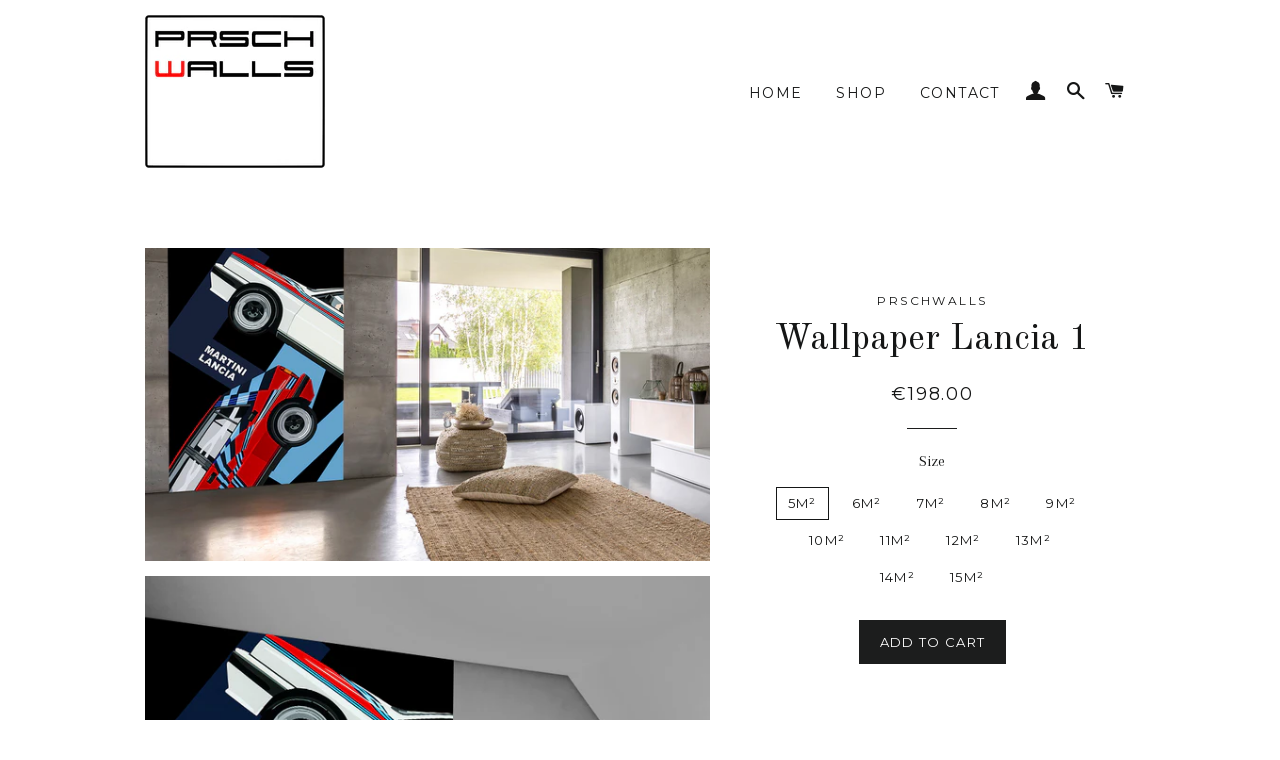

--- FILE ---
content_type: text/html; charset=utf-8
request_url: https://prschwalls.com/products/kopie-van-wallpaper-beau-rivage
body_size: 14310
content:
<!doctype html>
<!--[if lt IE 7]><html class="no-js lt-ie9 lt-ie8 lt-ie7" lang="en"> <![endif]-->
<!--[if IE 7]><html class="no-js lt-ie9 lt-ie8" lang="en"> <![endif]-->
<!--[if IE 8]><html class="no-js lt-ie9" lang="en"> <![endif]-->
<!--[if IE 9 ]><html class="ie9 no-js"> <![endif]-->
<!--[if (gt IE 9)|!(IE)]><!--> <html class="no-js"> <!--<![endif]-->
<head>

  <!-- Basic page needs ================================================== -->
  <meta charset="utf-8">
  <meta http-equiv="X-UA-Compatible" content="IE=edge,chrome=1">

  

  <!-- Title and description ================================================== -->
  <title>
  Wallpaper Lancia 1 &ndash; PRSCHWALLS
  </title>

  

  <!-- Helpers ================================================== -->
  <!-- /snippets/social-meta-tags.liquid -->


  <meta property="og:type" content="product">
  <meta property="og:title" content="Wallpaper Lancia 1">
  <meta property="og:url" content="https://prschwalls.com/products/kopie-van-wallpaper-beau-rivage">
  <meta property="og:description" content="">
  
    <meta property="og:image" content="http://prschwalls.com/cdn/shop/products/JoelClarkLanciaMartini1_grande.jpg?v=1614889924">
    <meta property="og:image:secure_url" content="https://prschwalls.com/cdn/shop/products/JoelClarkLanciaMartini1_grande.jpg?v=1614889924">
  
    <meta property="og:image" content="http://prschwalls.com/cdn/shop/products/JoelClarkLanciaMartini3_1_grande.jpg?v=1614889920">
    <meta property="og:image:secure_url" content="https://prschwalls.com/cdn/shop/products/JoelClarkLanciaMartini3_1_grande.jpg?v=1614889920">
  
  <meta property="og:price:amount" content="198.00">
  <meta property="og:price:currency" content="EUR">

<meta property="og:site_name" content="PRSCHWALLS">


<meta name="twitter:card" content="summary_large_image">


  <meta name="twitter:title" content="Wallpaper Lancia 1">
  <meta name="twitter:description" content="">


  <link rel="canonical" href="https://prschwalls.com/products/kopie-van-wallpaper-beau-rivage">
  <meta name="viewport" content="width=device-width,initial-scale=1,shrink-to-fit=no">
  <meta name="theme-color" content="#1c1d1d">

  <!-- CSS ================================================== -->
  <link href="//prschwalls.com/cdn/shop/t/2/assets/timber.scss.css?v=139610100992495370821699727542" rel="stylesheet" type="text/css" media="all" />
  <link href="//prschwalls.com/cdn/shop/t/2/assets/theme.scss.css?v=7422224827811187441699727543" rel="stylesheet" type="text/css" media="all" />
  
  
  
  <link href="//fonts.googleapis.com/css?family=Arapey:400" rel="stylesheet" type="text/css" media="all" />


  
    
    
    <link href="//fonts.googleapis.com/css?family=Old+Standard+TT:400" rel="stylesheet" type="text/css" media="all" />
  


  
    
    
    <link href="//fonts.googleapis.com/css?family=Montserrat:400" rel="stylesheet" type="text/css" media="all" />
  



  <!-- Sections ================================================== -->
  <script>
    window.theme = window.theme || {};
    theme.strings = {
      zoomClose: "Close (Esc)",
      zoomPrev: "Previous (Left arrow key)",
      zoomNext: "Next (Right arrow key)",
      moneyFormat: "€{{amount}}"
    };
    theme.settings = {
      cartType: "drawer",
      gridType: "collage"
    };
  </script>

  <!--[if (gt IE 9)|!(IE)]><!--><script src="//prschwalls.com/cdn/shop/t/2/assets/theme.js?v=163542771199847708711488408194" defer="defer"></script><!--<![endif]-->
  <!--[if lte IE 9]><script src="//prschwalls.com/cdn/shop/t/2/assets/theme.js?v=163542771199847708711488408194"></script><![endif]-->

  <!-- Header hook for plugins ================================================== -->
  <script>window.performance && window.performance.mark && window.performance.mark('shopify.content_for_header.start');</script><meta id="shopify-digital-wallet" name="shopify-digital-wallet" content="/18102593/digital_wallets/dialog">
<meta name="shopify-checkout-api-token" content="ed1dfa2be1cb4a95edcb187a801f1693">
<meta id="in-context-paypal-metadata" data-shop-id="18102593" data-venmo-supported="false" data-environment="production" data-locale="en_US" data-paypal-v4="true" data-currency="EUR">
<link rel="alternate" type="application/json+oembed" href="https://prschwalls.com/products/kopie-van-wallpaper-beau-rivage.oembed">
<script async="async" src="/checkouts/internal/preloads.js?locale=en-VA"></script>
<script id="shopify-features" type="application/json">{"accessToken":"ed1dfa2be1cb4a95edcb187a801f1693","betas":["rich-media-storefront-analytics"],"domain":"prschwalls.com","predictiveSearch":true,"shopId":18102593,"locale":"en"}</script>
<script>var Shopify = Shopify || {};
Shopify.shop = "prschwalls.myshopify.com";
Shopify.locale = "en";
Shopify.currency = {"active":"EUR","rate":"1.0"};
Shopify.country = "VA";
Shopify.theme = {"name":"Brooklyn","id":161244169,"schema_name":"Brooklyn","schema_version":"2.1.3","theme_store_id":730,"role":"main"};
Shopify.theme.handle = "null";
Shopify.theme.style = {"id":null,"handle":null};
Shopify.cdnHost = "prschwalls.com/cdn";
Shopify.routes = Shopify.routes || {};
Shopify.routes.root = "/";</script>
<script type="module">!function(o){(o.Shopify=o.Shopify||{}).modules=!0}(window);</script>
<script>!function(o){function n(){var o=[];function n(){o.push(Array.prototype.slice.apply(arguments))}return n.q=o,n}var t=o.Shopify=o.Shopify||{};t.loadFeatures=n(),t.autoloadFeatures=n()}(window);</script>
<script id="shop-js-analytics" type="application/json">{"pageType":"product"}</script>
<script defer="defer" async type="module" src="//prschwalls.com/cdn/shopifycloud/shop-js/modules/v2/client.init-shop-cart-sync_BT-GjEfc.en.esm.js"></script>
<script defer="defer" async type="module" src="//prschwalls.com/cdn/shopifycloud/shop-js/modules/v2/chunk.common_D58fp_Oc.esm.js"></script>
<script defer="defer" async type="module" src="//prschwalls.com/cdn/shopifycloud/shop-js/modules/v2/chunk.modal_xMitdFEc.esm.js"></script>
<script type="module">
  await import("//prschwalls.com/cdn/shopifycloud/shop-js/modules/v2/client.init-shop-cart-sync_BT-GjEfc.en.esm.js");
await import("//prschwalls.com/cdn/shopifycloud/shop-js/modules/v2/chunk.common_D58fp_Oc.esm.js");
await import("//prschwalls.com/cdn/shopifycloud/shop-js/modules/v2/chunk.modal_xMitdFEc.esm.js");

  window.Shopify.SignInWithShop?.initShopCartSync?.({"fedCMEnabled":true,"windoidEnabled":true});

</script>
<script id="__st">var __st={"a":18102593,"offset":3600,"reqid":"cde159fb-3c92-468f-9b5a-3fbbff99dfaf-1769087306","pageurl":"prschwalls.com\/products\/kopie-van-wallpaper-beau-rivage","u":"41c16e3be6d7","p":"product","rtyp":"product","rid":6538332471390};</script>
<script>window.ShopifyPaypalV4VisibilityTracking = true;</script>
<script id="captcha-bootstrap">!function(){'use strict';const t='contact',e='account',n='new_comment',o=[[t,t],['blogs',n],['comments',n],[t,'customer']],c=[[e,'customer_login'],[e,'guest_login'],[e,'recover_customer_password'],[e,'create_customer']],r=t=>t.map((([t,e])=>`form[action*='/${t}']:not([data-nocaptcha='true']) input[name='form_type'][value='${e}']`)).join(','),a=t=>()=>t?[...document.querySelectorAll(t)].map((t=>t.form)):[];function s(){const t=[...o],e=r(t);return a(e)}const i='password',u='form_key',d=['recaptcha-v3-token','g-recaptcha-response','h-captcha-response',i],f=()=>{try{return window.sessionStorage}catch{return}},m='__shopify_v',_=t=>t.elements[u];function p(t,e,n=!1){try{const o=window.sessionStorage,c=JSON.parse(o.getItem(e)),{data:r}=function(t){const{data:e,action:n}=t;return t[m]||n?{data:e,action:n}:{data:t,action:n}}(c);for(const[e,n]of Object.entries(r))t.elements[e]&&(t.elements[e].value=n);n&&o.removeItem(e)}catch(o){console.error('form repopulation failed',{error:o})}}const l='form_type',E='cptcha';function T(t){t.dataset[E]=!0}const w=window,h=w.document,L='Shopify',v='ce_forms',y='captcha';let A=!1;((t,e)=>{const n=(g='f06e6c50-85a8-45c8-87d0-21a2b65856fe',I='https://cdn.shopify.com/shopifycloud/storefront-forms-hcaptcha/ce_storefront_forms_captcha_hcaptcha.v1.5.2.iife.js',D={infoText:'Protected by hCaptcha',privacyText:'Privacy',termsText:'Terms'},(t,e,n)=>{const o=w[L][v],c=o.bindForm;if(c)return c(t,g,e,D).then(n);var r;o.q.push([[t,g,e,D],n]),r=I,A||(h.body.append(Object.assign(h.createElement('script'),{id:'captcha-provider',async:!0,src:r})),A=!0)});var g,I,D;w[L]=w[L]||{},w[L][v]=w[L][v]||{},w[L][v].q=[],w[L][y]=w[L][y]||{},w[L][y].protect=function(t,e){n(t,void 0,e),T(t)},Object.freeze(w[L][y]),function(t,e,n,w,h,L){const[v,y,A,g]=function(t,e,n){const i=e?o:[],u=t?c:[],d=[...i,...u],f=r(d),m=r(i),_=r(d.filter((([t,e])=>n.includes(e))));return[a(f),a(m),a(_),s()]}(w,h,L),I=t=>{const e=t.target;return e instanceof HTMLFormElement?e:e&&e.form},D=t=>v().includes(t);t.addEventListener('submit',(t=>{const e=I(t);if(!e)return;const n=D(e)&&!e.dataset.hcaptchaBound&&!e.dataset.recaptchaBound,o=_(e),c=g().includes(e)&&(!o||!o.value);(n||c)&&t.preventDefault(),c&&!n&&(function(t){try{if(!f())return;!function(t){const e=f();if(!e)return;const n=_(t);if(!n)return;const o=n.value;o&&e.removeItem(o)}(t);const e=Array.from(Array(32),(()=>Math.random().toString(36)[2])).join('');!function(t,e){_(t)||t.append(Object.assign(document.createElement('input'),{type:'hidden',name:u})),t.elements[u].value=e}(t,e),function(t,e){const n=f();if(!n)return;const o=[...t.querySelectorAll(`input[type='${i}']`)].map((({name:t})=>t)),c=[...d,...o],r={};for(const[a,s]of new FormData(t).entries())c.includes(a)||(r[a]=s);n.setItem(e,JSON.stringify({[m]:1,action:t.action,data:r}))}(t,e)}catch(e){console.error('failed to persist form',e)}}(e),e.submit())}));const S=(t,e)=>{t&&!t.dataset[E]&&(n(t,e.some((e=>e===t))),T(t))};for(const o of['focusin','change'])t.addEventListener(o,(t=>{const e=I(t);D(e)&&S(e,y())}));const B=e.get('form_key'),M=e.get(l),P=B&&M;t.addEventListener('DOMContentLoaded',(()=>{const t=y();if(P)for(const e of t)e.elements[l].value===M&&p(e,B);[...new Set([...A(),...v().filter((t=>'true'===t.dataset.shopifyCaptcha))])].forEach((e=>S(e,t)))}))}(h,new URLSearchParams(w.location.search),n,t,e,['guest_login'])})(!0,!0)}();</script>
<script integrity="sha256-4kQ18oKyAcykRKYeNunJcIwy7WH5gtpwJnB7kiuLZ1E=" data-source-attribution="shopify.loadfeatures" defer="defer" src="//prschwalls.com/cdn/shopifycloud/storefront/assets/storefront/load_feature-a0a9edcb.js" crossorigin="anonymous"></script>
<script data-source-attribution="shopify.dynamic_checkout.dynamic.init">var Shopify=Shopify||{};Shopify.PaymentButton=Shopify.PaymentButton||{isStorefrontPortableWallets:!0,init:function(){window.Shopify.PaymentButton.init=function(){};var t=document.createElement("script");t.src="https://prschwalls.com/cdn/shopifycloud/portable-wallets/latest/portable-wallets.en.js",t.type="module",document.head.appendChild(t)}};
</script>
<script data-source-attribution="shopify.dynamic_checkout.buyer_consent">
  function portableWalletsHideBuyerConsent(e){var t=document.getElementById("shopify-buyer-consent"),n=document.getElementById("shopify-subscription-policy-button");t&&n&&(t.classList.add("hidden"),t.setAttribute("aria-hidden","true"),n.removeEventListener("click",e))}function portableWalletsShowBuyerConsent(e){var t=document.getElementById("shopify-buyer-consent"),n=document.getElementById("shopify-subscription-policy-button");t&&n&&(t.classList.remove("hidden"),t.removeAttribute("aria-hidden"),n.addEventListener("click",e))}window.Shopify?.PaymentButton&&(window.Shopify.PaymentButton.hideBuyerConsent=portableWalletsHideBuyerConsent,window.Shopify.PaymentButton.showBuyerConsent=portableWalletsShowBuyerConsent);
</script>
<script data-source-attribution="shopify.dynamic_checkout.cart.bootstrap">document.addEventListener("DOMContentLoaded",(function(){function t(){return document.querySelector("shopify-accelerated-checkout-cart, shopify-accelerated-checkout")}if(t())Shopify.PaymentButton.init();else{new MutationObserver((function(e,n){t()&&(Shopify.PaymentButton.init(),n.disconnect())})).observe(document.body,{childList:!0,subtree:!0})}}));
</script>
<link id="shopify-accelerated-checkout-styles" rel="stylesheet" media="screen" href="https://prschwalls.com/cdn/shopifycloud/portable-wallets/latest/accelerated-checkout-backwards-compat.css" crossorigin="anonymous">
<style id="shopify-accelerated-checkout-cart">
        #shopify-buyer-consent {
  margin-top: 1em;
  display: inline-block;
  width: 100%;
}

#shopify-buyer-consent.hidden {
  display: none;
}

#shopify-subscription-policy-button {
  background: none;
  border: none;
  padding: 0;
  text-decoration: underline;
  font-size: inherit;
  cursor: pointer;
}

#shopify-subscription-policy-button::before {
  box-shadow: none;
}

      </style>

<script>window.performance && window.performance.mark && window.performance.mark('shopify.content_for_header.end');</script>
  <!-- /snippets/oldIE-js.liquid -->


<!--[if lt IE 9]>
<script src="//cdnjs.cloudflare.com/ajax/libs/html5shiv/3.7.2/html5shiv.min.js" type="text/javascript"></script>
<script src="//prschwalls.com/cdn/shop/t/2/assets/respond.min.js?v=52248677837542619231488207192" type="text/javascript"></script>
<link href="//prschwalls.com/cdn/shop/t/2/assets/respond-proxy.html" id="respond-proxy" rel="respond-proxy" />
<link href="//prschwalls.com/search?q=a6ad466875c7a47492f5950aec5422e3" id="respond-redirect" rel="respond-redirect" />
<script src="//prschwalls.com/search?q=a6ad466875c7a47492f5950aec5422e3" type="text/javascript"></script>
<![endif]-->


<!--[if (lte IE 9) ]><script src="//prschwalls.com/cdn/shop/t/2/assets/match-media.min.js?v=159635276924582161481488207192" type="text/javascript"></script><![endif]-->


  <script src="//ajax.googleapis.com/ajax/libs/jquery/2.2.3/jquery.min.js" type="text/javascript"></script>
  <script src="//prschwalls.com/cdn/shop/t/2/assets/modernizr.min.js?v=21391054748206432451488207192" type="text/javascript"></script>

  
  

<link href="https://monorail-edge.shopifysvc.com" rel="dns-prefetch">
<script>(function(){if ("sendBeacon" in navigator && "performance" in window) {try {var session_token_from_headers = performance.getEntriesByType('navigation')[0].serverTiming.find(x => x.name == '_s').description;} catch {var session_token_from_headers = undefined;}var session_cookie_matches = document.cookie.match(/_shopify_s=([^;]*)/);var session_token_from_cookie = session_cookie_matches && session_cookie_matches.length === 2 ? session_cookie_matches[1] : "";var session_token = session_token_from_headers || session_token_from_cookie || "";function handle_abandonment_event(e) {var entries = performance.getEntries().filter(function(entry) {return /monorail-edge.shopifysvc.com/.test(entry.name);});if (!window.abandonment_tracked && entries.length === 0) {window.abandonment_tracked = true;var currentMs = Date.now();var navigation_start = performance.timing.navigationStart;var payload = {shop_id: 18102593,url: window.location.href,navigation_start,duration: currentMs - navigation_start,session_token,page_type: "product"};window.navigator.sendBeacon("https://monorail-edge.shopifysvc.com/v1/produce", JSON.stringify({schema_id: "online_store_buyer_site_abandonment/1.1",payload: payload,metadata: {event_created_at_ms: currentMs,event_sent_at_ms: currentMs}}));}}window.addEventListener('pagehide', handle_abandonment_event);}}());</script>
<script id="web-pixels-manager-setup">(function e(e,d,r,n,o){if(void 0===o&&(o={}),!Boolean(null===(a=null===(i=window.Shopify)||void 0===i?void 0:i.analytics)||void 0===a?void 0:a.replayQueue)){var i,a;window.Shopify=window.Shopify||{};var t=window.Shopify;t.analytics=t.analytics||{};var s=t.analytics;s.replayQueue=[],s.publish=function(e,d,r){return s.replayQueue.push([e,d,r]),!0};try{self.performance.mark("wpm:start")}catch(e){}var l=function(){var e={modern:/Edge?\/(1{2}[4-9]|1[2-9]\d|[2-9]\d{2}|\d{4,})\.\d+(\.\d+|)|Firefox\/(1{2}[4-9]|1[2-9]\d|[2-9]\d{2}|\d{4,})\.\d+(\.\d+|)|Chrom(ium|e)\/(9{2}|\d{3,})\.\d+(\.\d+|)|(Maci|X1{2}).+ Version\/(15\.\d+|(1[6-9]|[2-9]\d|\d{3,})\.\d+)([,.]\d+|)( \(\w+\)|)( Mobile\/\w+|) Safari\/|Chrome.+OPR\/(9{2}|\d{3,})\.\d+\.\d+|(CPU[ +]OS|iPhone[ +]OS|CPU[ +]iPhone|CPU IPhone OS|CPU iPad OS)[ +]+(15[._]\d+|(1[6-9]|[2-9]\d|\d{3,})[._]\d+)([._]\d+|)|Android:?[ /-](13[3-9]|1[4-9]\d|[2-9]\d{2}|\d{4,})(\.\d+|)(\.\d+|)|Android.+Firefox\/(13[5-9]|1[4-9]\d|[2-9]\d{2}|\d{4,})\.\d+(\.\d+|)|Android.+Chrom(ium|e)\/(13[3-9]|1[4-9]\d|[2-9]\d{2}|\d{4,})\.\d+(\.\d+|)|SamsungBrowser\/([2-9]\d|\d{3,})\.\d+/,legacy:/Edge?\/(1[6-9]|[2-9]\d|\d{3,})\.\d+(\.\d+|)|Firefox\/(5[4-9]|[6-9]\d|\d{3,})\.\d+(\.\d+|)|Chrom(ium|e)\/(5[1-9]|[6-9]\d|\d{3,})\.\d+(\.\d+|)([\d.]+$|.*Safari\/(?![\d.]+ Edge\/[\d.]+$))|(Maci|X1{2}).+ Version\/(10\.\d+|(1[1-9]|[2-9]\d|\d{3,})\.\d+)([,.]\d+|)( \(\w+\)|)( Mobile\/\w+|) Safari\/|Chrome.+OPR\/(3[89]|[4-9]\d|\d{3,})\.\d+\.\d+|(CPU[ +]OS|iPhone[ +]OS|CPU[ +]iPhone|CPU IPhone OS|CPU iPad OS)[ +]+(10[._]\d+|(1[1-9]|[2-9]\d|\d{3,})[._]\d+)([._]\d+|)|Android:?[ /-](13[3-9]|1[4-9]\d|[2-9]\d{2}|\d{4,})(\.\d+|)(\.\d+|)|Mobile Safari.+OPR\/([89]\d|\d{3,})\.\d+\.\d+|Android.+Firefox\/(13[5-9]|1[4-9]\d|[2-9]\d{2}|\d{4,})\.\d+(\.\d+|)|Android.+Chrom(ium|e)\/(13[3-9]|1[4-9]\d|[2-9]\d{2}|\d{4,})\.\d+(\.\d+|)|Android.+(UC? ?Browser|UCWEB|U3)[ /]?(15\.([5-9]|\d{2,})|(1[6-9]|[2-9]\d|\d{3,})\.\d+)\.\d+|SamsungBrowser\/(5\.\d+|([6-9]|\d{2,})\.\d+)|Android.+MQ{2}Browser\/(14(\.(9|\d{2,})|)|(1[5-9]|[2-9]\d|\d{3,})(\.\d+|))(\.\d+|)|K[Aa][Ii]OS\/(3\.\d+|([4-9]|\d{2,})\.\d+)(\.\d+|)/},d=e.modern,r=e.legacy,n=navigator.userAgent;return n.match(d)?"modern":n.match(r)?"legacy":"unknown"}(),u="modern"===l?"modern":"legacy",c=(null!=n?n:{modern:"",legacy:""})[u],f=function(e){return[e.baseUrl,"/wpm","/b",e.hashVersion,"modern"===e.buildTarget?"m":"l",".js"].join("")}({baseUrl:d,hashVersion:r,buildTarget:u}),m=function(e){var d=e.version,r=e.bundleTarget,n=e.surface,o=e.pageUrl,i=e.monorailEndpoint;return{emit:function(e){var a=e.status,t=e.errorMsg,s=(new Date).getTime(),l=JSON.stringify({metadata:{event_sent_at_ms:s},events:[{schema_id:"web_pixels_manager_load/3.1",payload:{version:d,bundle_target:r,page_url:o,status:a,surface:n,error_msg:t},metadata:{event_created_at_ms:s}}]});if(!i)return console&&console.warn&&console.warn("[Web Pixels Manager] No Monorail endpoint provided, skipping logging."),!1;try{return self.navigator.sendBeacon.bind(self.navigator)(i,l)}catch(e){}var u=new XMLHttpRequest;try{return u.open("POST",i,!0),u.setRequestHeader("Content-Type","text/plain"),u.send(l),!0}catch(e){return console&&console.warn&&console.warn("[Web Pixels Manager] Got an unhandled error while logging to Monorail."),!1}}}}({version:r,bundleTarget:l,surface:e.surface,pageUrl:self.location.href,monorailEndpoint:e.monorailEndpoint});try{o.browserTarget=l,function(e){var d=e.src,r=e.async,n=void 0===r||r,o=e.onload,i=e.onerror,a=e.sri,t=e.scriptDataAttributes,s=void 0===t?{}:t,l=document.createElement("script"),u=document.querySelector("head"),c=document.querySelector("body");if(l.async=n,l.src=d,a&&(l.integrity=a,l.crossOrigin="anonymous"),s)for(var f in s)if(Object.prototype.hasOwnProperty.call(s,f))try{l.dataset[f]=s[f]}catch(e){}if(o&&l.addEventListener("load",o),i&&l.addEventListener("error",i),u)u.appendChild(l);else{if(!c)throw new Error("Did not find a head or body element to append the script");c.appendChild(l)}}({src:f,async:!0,onload:function(){if(!function(){var e,d;return Boolean(null===(d=null===(e=window.Shopify)||void 0===e?void 0:e.analytics)||void 0===d?void 0:d.initialized)}()){var d=window.webPixelsManager.init(e)||void 0;if(d){var r=window.Shopify.analytics;r.replayQueue.forEach((function(e){var r=e[0],n=e[1],o=e[2];d.publishCustomEvent(r,n,o)})),r.replayQueue=[],r.publish=d.publishCustomEvent,r.visitor=d.visitor,r.initialized=!0}}},onerror:function(){return m.emit({status:"failed",errorMsg:"".concat(f," has failed to load")})},sri:function(e){var d=/^sha384-[A-Za-z0-9+/=]+$/;return"string"==typeof e&&d.test(e)}(c)?c:"",scriptDataAttributes:o}),m.emit({status:"loading"})}catch(e){m.emit({status:"failed",errorMsg:(null==e?void 0:e.message)||"Unknown error"})}}})({shopId: 18102593,storefrontBaseUrl: "https://prschwalls.com",extensionsBaseUrl: "https://extensions.shopifycdn.com/cdn/shopifycloud/web-pixels-manager",monorailEndpoint: "https://monorail-edge.shopifysvc.com/unstable/produce_batch",surface: "storefront-renderer",enabledBetaFlags: ["2dca8a86"],webPixelsConfigList: [{"id":"shopify-app-pixel","configuration":"{}","eventPayloadVersion":"v1","runtimeContext":"STRICT","scriptVersion":"0450","apiClientId":"shopify-pixel","type":"APP","privacyPurposes":["ANALYTICS","MARKETING"]},{"id":"shopify-custom-pixel","eventPayloadVersion":"v1","runtimeContext":"LAX","scriptVersion":"0450","apiClientId":"shopify-pixel","type":"CUSTOM","privacyPurposes":["ANALYTICS","MARKETING"]}],isMerchantRequest: false,initData: {"shop":{"name":"PRSCHWALLS","paymentSettings":{"currencyCode":"EUR"},"myshopifyDomain":"prschwalls.myshopify.com","countryCode":"BE","storefrontUrl":"https:\/\/prschwalls.com"},"customer":null,"cart":null,"checkout":null,"productVariants":[{"price":{"amount":198.0,"currencyCode":"EUR"},"product":{"title":"Wallpaper Lancia 1","vendor":"PRSCHWALLS","id":"6538332471390","untranslatedTitle":"Wallpaper Lancia 1","url":"\/products\/kopie-van-wallpaper-beau-rivage","type":"wallpaper"},"id":"39257371410526","image":{"src":"\/\/prschwalls.com\/cdn\/shop\/products\/JoelClarkLanciaMartini3_1.jpg?v=1614889920"},"sku":null,"title":"5m²","untranslatedTitle":"5m²"},{"price":{"amount":214.5,"currencyCode":"EUR"},"product":{"title":"Wallpaper Lancia 1","vendor":"PRSCHWALLS","id":"6538332471390","untranslatedTitle":"Wallpaper Lancia 1","url":"\/products\/kopie-van-wallpaper-beau-rivage","type":"wallpaper"},"id":"39257371443294","image":{"src":"\/\/prschwalls.com\/cdn\/shop\/products\/JoelClarkLanciaMartini3_1.jpg?v=1614889920"},"sku":null,"title":"6m²","untranslatedTitle":"6m²"},{"price":{"amount":247.5,"currencyCode":"EUR"},"product":{"title":"Wallpaper Lancia 1","vendor":"PRSCHWALLS","id":"6538332471390","untranslatedTitle":"Wallpaper Lancia 1","url":"\/products\/kopie-van-wallpaper-beau-rivage","type":"wallpaper"},"id":"39257371476062","image":{"src":"\/\/prschwalls.com\/cdn\/shop\/products\/JoelClarkLanciaMartini3_1.jpg?v=1614889920"},"sku":null,"title":"7m²","untranslatedTitle":"7m²"},{"price":{"amount":281.6,"currencyCode":"EUR"},"product":{"title":"Wallpaper Lancia 1","vendor":"PRSCHWALLS","id":"6538332471390","untranslatedTitle":"Wallpaper Lancia 1","url":"\/products\/kopie-van-wallpaper-beau-rivage","type":"wallpaper"},"id":"39257371508830","image":{"src":"\/\/prschwalls.com\/cdn\/shop\/products\/JoelClarkLanciaMartini3_1.jpg?v=1614889920"},"sku":null,"title":"8m²","untranslatedTitle":"8m²"},{"price":{"amount":316.8,"currencyCode":"EUR"},"product":{"title":"Wallpaper Lancia 1","vendor":"PRSCHWALLS","id":"6538332471390","untranslatedTitle":"Wallpaper Lancia 1","url":"\/products\/kopie-van-wallpaper-beau-rivage","type":"wallpaper"},"id":"39257371541598","image":{"src":"\/\/prschwalls.com\/cdn\/shop\/products\/JoelClarkLanciaMartini3_1.jpg?v=1614889920"},"sku":null,"title":"9m²","untranslatedTitle":"9m²"},{"price":{"amount":352.0,"currencyCode":"EUR"},"product":{"title":"Wallpaper Lancia 1","vendor":"PRSCHWALLS","id":"6538332471390","untranslatedTitle":"Wallpaper Lancia 1","url":"\/products\/kopie-van-wallpaper-beau-rivage","type":"wallpaper"},"id":"39257371574366","image":{"src":"\/\/prschwalls.com\/cdn\/shop\/products\/JoelClarkLanciaMartini3_1.jpg?v=1614889920"},"sku":null,"title":"10m²","untranslatedTitle":"10m²"},{"price":{"amount":385.0,"currencyCode":"EUR"},"product":{"title":"Wallpaper Lancia 1","vendor":"PRSCHWALLS","id":"6538332471390","untranslatedTitle":"Wallpaper Lancia 1","url":"\/products\/kopie-van-wallpaper-beau-rivage","type":"wallpaper"},"id":"39257371607134","image":{"src":"\/\/prschwalls.com\/cdn\/shop\/products\/JoelClarkLanciaMartini3_1.jpg?v=1614889920"},"sku":null,"title":"11m²","untranslatedTitle":"11m²"},{"price":{"amount":422.4,"currencyCode":"EUR"},"product":{"title":"Wallpaper Lancia 1","vendor":"PRSCHWALLS","id":"6538332471390","untranslatedTitle":"Wallpaper Lancia 1","url":"\/products\/kopie-van-wallpaper-beau-rivage","type":"wallpaper"},"id":"39257371639902","image":{"src":"\/\/prschwalls.com\/cdn\/shop\/products\/JoelClarkLanciaMartini3_1.jpg?v=1614889920"},"sku":null,"title":"12m²","untranslatedTitle":"12m²"},{"price":{"amount":467.5,"currencyCode":"EUR"},"product":{"title":"Wallpaper Lancia 1","vendor":"PRSCHWALLS","id":"6538332471390","untranslatedTitle":"Wallpaper Lancia 1","url":"\/products\/kopie-van-wallpaper-beau-rivage","type":"wallpaper"},"id":"39257371672670","image":{"src":"\/\/prschwalls.com\/cdn\/shop\/products\/JoelClarkLanciaMartini3_1.jpg?v=1614889920"},"sku":null,"title":"13m²","untranslatedTitle":"13m²"},{"price":{"amount":492.8,"currencyCode":"EUR"},"product":{"title":"Wallpaper Lancia 1","vendor":"PRSCHWALLS","id":"6538332471390","untranslatedTitle":"Wallpaper Lancia 1","url":"\/products\/kopie-van-wallpaper-beau-rivage","type":"wallpaper"},"id":"39257371705438","image":{"src":"\/\/prschwalls.com\/cdn\/shop\/products\/JoelClarkLanciaMartini3_1.jpg?v=1614889920"},"sku":null,"title":"14m²","untranslatedTitle":"14m²"},{"price":{"amount":528.0,"currencyCode":"EUR"},"product":{"title":"Wallpaper Lancia 1","vendor":"PRSCHWALLS","id":"6538332471390","untranslatedTitle":"Wallpaper Lancia 1","url":"\/products\/kopie-van-wallpaper-beau-rivage","type":"wallpaper"},"id":"39257371738206","image":{"src":"\/\/prschwalls.com\/cdn\/shop\/products\/JoelClarkLanciaMartini3_1.jpg?v=1614889920"},"sku":null,"title":"15m²","untranslatedTitle":"15m²"}],"purchasingCompany":null},},"https://prschwalls.com/cdn","fcfee988w5aeb613cpc8e4bc33m6693e112",{"modern":"","legacy":""},{"shopId":"18102593","storefrontBaseUrl":"https:\/\/prschwalls.com","extensionBaseUrl":"https:\/\/extensions.shopifycdn.com\/cdn\/shopifycloud\/web-pixels-manager","surface":"storefront-renderer","enabledBetaFlags":"[\"2dca8a86\"]","isMerchantRequest":"false","hashVersion":"fcfee988w5aeb613cpc8e4bc33m6693e112","publish":"custom","events":"[[\"page_viewed\",{}],[\"product_viewed\",{\"productVariant\":{\"price\":{\"amount\":198.0,\"currencyCode\":\"EUR\"},\"product\":{\"title\":\"Wallpaper Lancia 1\",\"vendor\":\"PRSCHWALLS\",\"id\":\"6538332471390\",\"untranslatedTitle\":\"Wallpaper Lancia 1\",\"url\":\"\/products\/kopie-van-wallpaper-beau-rivage\",\"type\":\"wallpaper\"},\"id\":\"39257371410526\",\"image\":{\"src\":\"\/\/prschwalls.com\/cdn\/shop\/products\/JoelClarkLanciaMartini3_1.jpg?v=1614889920\"},\"sku\":null,\"title\":\"5m²\",\"untranslatedTitle\":\"5m²\"}}]]"});</script><script>
  window.ShopifyAnalytics = window.ShopifyAnalytics || {};
  window.ShopifyAnalytics.meta = window.ShopifyAnalytics.meta || {};
  window.ShopifyAnalytics.meta.currency = 'EUR';
  var meta = {"product":{"id":6538332471390,"gid":"gid:\/\/shopify\/Product\/6538332471390","vendor":"PRSCHWALLS","type":"wallpaper","handle":"kopie-van-wallpaper-beau-rivage","variants":[{"id":39257371410526,"price":19800,"name":"Wallpaper Lancia 1 - 5m²","public_title":"5m²","sku":null},{"id":39257371443294,"price":21450,"name":"Wallpaper Lancia 1 - 6m²","public_title":"6m²","sku":null},{"id":39257371476062,"price":24750,"name":"Wallpaper Lancia 1 - 7m²","public_title":"7m²","sku":null},{"id":39257371508830,"price":28160,"name":"Wallpaper Lancia 1 - 8m²","public_title":"8m²","sku":null},{"id":39257371541598,"price":31680,"name":"Wallpaper Lancia 1 - 9m²","public_title":"9m²","sku":null},{"id":39257371574366,"price":35200,"name":"Wallpaper Lancia 1 - 10m²","public_title":"10m²","sku":null},{"id":39257371607134,"price":38500,"name":"Wallpaper Lancia 1 - 11m²","public_title":"11m²","sku":null},{"id":39257371639902,"price":42240,"name":"Wallpaper Lancia 1 - 12m²","public_title":"12m²","sku":null},{"id":39257371672670,"price":46750,"name":"Wallpaper Lancia 1 - 13m²","public_title":"13m²","sku":null},{"id":39257371705438,"price":49280,"name":"Wallpaper Lancia 1 - 14m²","public_title":"14m²","sku":null},{"id":39257371738206,"price":52800,"name":"Wallpaper Lancia 1 - 15m²","public_title":"15m²","sku":null}],"remote":false},"page":{"pageType":"product","resourceType":"product","resourceId":6538332471390,"requestId":"cde159fb-3c92-468f-9b5a-3fbbff99dfaf-1769087306"}};
  for (var attr in meta) {
    window.ShopifyAnalytics.meta[attr] = meta[attr];
  }
</script>
<script class="analytics">
  (function () {
    var customDocumentWrite = function(content) {
      var jquery = null;

      if (window.jQuery) {
        jquery = window.jQuery;
      } else if (window.Checkout && window.Checkout.$) {
        jquery = window.Checkout.$;
      }

      if (jquery) {
        jquery('body').append(content);
      }
    };

    var hasLoggedConversion = function(token) {
      if (token) {
        return document.cookie.indexOf('loggedConversion=' + token) !== -1;
      }
      return false;
    }

    var setCookieIfConversion = function(token) {
      if (token) {
        var twoMonthsFromNow = new Date(Date.now());
        twoMonthsFromNow.setMonth(twoMonthsFromNow.getMonth() + 2);

        document.cookie = 'loggedConversion=' + token + '; expires=' + twoMonthsFromNow;
      }
    }

    var trekkie = window.ShopifyAnalytics.lib = window.trekkie = window.trekkie || [];
    if (trekkie.integrations) {
      return;
    }
    trekkie.methods = [
      'identify',
      'page',
      'ready',
      'track',
      'trackForm',
      'trackLink'
    ];
    trekkie.factory = function(method) {
      return function() {
        var args = Array.prototype.slice.call(arguments);
        args.unshift(method);
        trekkie.push(args);
        return trekkie;
      };
    };
    for (var i = 0; i < trekkie.methods.length; i++) {
      var key = trekkie.methods[i];
      trekkie[key] = trekkie.factory(key);
    }
    trekkie.load = function(config) {
      trekkie.config = config || {};
      trekkie.config.initialDocumentCookie = document.cookie;
      var first = document.getElementsByTagName('script')[0];
      var script = document.createElement('script');
      script.type = 'text/javascript';
      script.onerror = function(e) {
        var scriptFallback = document.createElement('script');
        scriptFallback.type = 'text/javascript';
        scriptFallback.onerror = function(error) {
                var Monorail = {
      produce: function produce(monorailDomain, schemaId, payload) {
        var currentMs = new Date().getTime();
        var event = {
          schema_id: schemaId,
          payload: payload,
          metadata: {
            event_created_at_ms: currentMs,
            event_sent_at_ms: currentMs
          }
        };
        return Monorail.sendRequest("https://" + monorailDomain + "/v1/produce", JSON.stringify(event));
      },
      sendRequest: function sendRequest(endpointUrl, payload) {
        // Try the sendBeacon API
        if (window && window.navigator && typeof window.navigator.sendBeacon === 'function' && typeof window.Blob === 'function' && !Monorail.isIos12()) {
          var blobData = new window.Blob([payload], {
            type: 'text/plain'
          });

          if (window.navigator.sendBeacon(endpointUrl, blobData)) {
            return true;
          } // sendBeacon was not successful

        } // XHR beacon

        var xhr = new XMLHttpRequest();

        try {
          xhr.open('POST', endpointUrl);
          xhr.setRequestHeader('Content-Type', 'text/plain');
          xhr.send(payload);
        } catch (e) {
          console.log(e);
        }

        return false;
      },
      isIos12: function isIos12() {
        return window.navigator.userAgent.lastIndexOf('iPhone; CPU iPhone OS 12_') !== -1 || window.navigator.userAgent.lastIndexOf('iPad; CPU OS 12_') !== -1;
      }
    };
    Monorail.produce('monorail-edge.shopifysvc.com',
      'trekkie_storefront_load_errors/1.1',
      {shop_id: 18102593,
      theme_id: 161244169,
      app_name: "storefront",
      context_url: window.location.href,
      source_url: "//prschwalls.com/cdn/s/trekkie.storefront.1bbfab421998800ff09850b62e84b8915387986d.min.js"});

        };
        scriptFallback.async = true;
        scriptFallback.src = '//prschwalls.com/cdn/s/trekkie.storefront.1bbfab421998800ff09850b62e84b8915387986d.min.js';
        first.parentNode.insertBefore(scriptFallback, first);
      };
      script.async = true;
      script.src = '//prschwalls.com/cdn/s/trekkie.storefront.1bbfab421998800ff09850b62e84b8915387986d.min.js';
      first.parentNode.insertBefore(script, first);
    };
    trekkie.load(
      {"Trekkie":{"appName":"storefront","development":false,"defaultAttributes":{"shopId":18102593,"isMerchantRequest":null,"themeId":161244169,"themeCityHash":"5245967152522507381","contentLanguage":"en","currency":"EUR","eventMetadataId":"d95dff45-efd7-4e85-bfa6-9226f6dc2803"},"isServerSideCookieWritingEnabled":true,"monorailRegion":"shop_domain","enabledBetaFlags":["65f19447"]},"Session Attribution":{},"S2S":{"facebookCapiEnabled":false,"source":"trekkie-storefront-renderer","apiClientId":580111}}
    );

    var loaded = false;
    trekkie.ready(function() {
      if (loaded) return;
      loaded = true;

      window.ShopifyAnalytics.lib = window.trekkie;

      var originalDocumentWrite = document.write;
      document.write = customDocumentWrite;
      try { window.ShopifyAnalytics.merchantGoogleAnalytics.call(this); } catch(error) {};
      document.write = originalDocumentWrite;

      window.ShopifyAnalytics.lib.page(null,{"pageType":"product","resourceType":"product","resourceId":6538332471390,"requestId":"cde159fb-3c92-468f-9b5a-3fbbff99dfaf-1769087306","shopifyEmitted":true});

      var match = window.location.pathname.match(/checkouts\/(.+)\/(thank_you|post_purchase)/)
      var token = match? match[1]: undefined;
      if (!hasLoggedConversion(token)) {
        setCookieIfConversion(token);
        window.ShopifyAnalytics.lib.track("Viewed Product",{"currency":"EUR","variantId":39257371410526,"productId":6538332471390,"productGid":"gid:\/\/shopify\/Product\/6538332471390","name":"Wallpaper Lancia 1 - 5m²","price":"198.00","sku":null,"brand":"PRSCHWALLS","variant":"5m²","category":"wallpaper","nonInteraction":true,"remote":false},undefined,undefined,{"shopifyEmitted":true});
      window.ShopifyAnalytics.lib.track("monorail:\/\/trekkie_storefront_viewed_product\/1.1",{"currency":"EUR","variantId":39257371410526,"productId":6538332471390,"productGid":"gid:\/\/shopify\/Product\/6538332471390","name":"Wallpaper Lancia 1 - 5m²","price":"198.00","sku":null,"brand":"PRSCHWALLS","variant":"5m²","category":"wallpaper","nonInteraction":true,"remote":false,"referer":"https:\/\/prschwalls.com\/products\/kopie-van-wallpaper-beau-rivage"});
      }
    });


        var eventsListenerScript = document.createElement('script');
        eventsListenerScript.async = true;
        eventsListenerScript.src = "//prschwalls.com/cdn/shopifycloud/storefront/assets/shop_events_listener-3da45d37.js";
        document.getElementsByTagName('head')[0].appendChild(eventsListenerScript);

})();</script>
<script
  defer
  src="https://prschwalls.com/cdn/shopifycloud/perf-kit/shopify-perf-kit-3.0.4.min.js"
  data-application="storefront-renderer"
  data-shop-id="18102593"
  data-render-region="gcp-us-east1"
  data-page-type="product"
  data-theme-instance-id="161244169"
  data-theme-name="Brooklyn"
  data-theme-version="2.1.3"
  data-monorail-region="shop_domain"
  data-resource-timing-sampling-rate="10"
  data-shs="true"
  data-shs-beacon="true"
  data-shs-export-with-fetch="true"
  data-shs-logs-sample-rate="1"
  data-shs-beacon-endpoint="https://prschwalls.com/api/collect"
></script>
</head>


<body id="wallpaper-lancia-1" class="template-product">

  <div id="NavDrawer" class="drawer drawer--left">
    <div id="shopify-section-drawer-menu" class="shopify-section"><div data-section-id="drawer-menu" data-section-type="drawer-menu-section">
  <div class="drawer__fixed-header">
    <div class="drawer__header">
      <div class="drawer__close drawer__close--left">
        <button type="button" class="icon-fallback-text drawer__close-button js-drawer-close">
          <span class="icon icon-x" aria-hidden="true"></span>
          <span class="fallback-text">Close menu</span>
        </button>
      </div>
    </div>
  </div>
  <div class="drawer__inner">

    
      <!-- /snippets/search-bar.liquid -->





<form action="/search" method="get" class="input-group search-bar search-bar--drawer" role="search">
  
  <input type="search" name="q" value="" placeholder="Search our store" class="input-group-field" aria-label="Search our store">
  <span class="input-group-btn">
    <button type="submit" class="btn--secondary icon-fallback-text">
      <span class="icon icon-search" aria-hidden="true"></span>
      <span class="fallback-text">Search</span>
    </button>
  </span>
</form>

    

    <!-- begin mobile-nav -->
    <ul class="mobile-nav">
      
        
        
        
          <li class="mobile-nav__item">
            <a href="/" class="mobile-nav__link">Home</a>
          </li>
        
      
        
        
        
          <li class="mobile-nav__item">
            <a href="/collections" class="mobile-nav__link">Shop</a>
          </li>
        
      
        
        
        
          <li class="mobile-nav__item">
            <a href="/pages/contact-us" class="mobile-nav__link">contact</a>
          </li>
        
      

      
      <li class="mobile-nav__spacer"></li>

      
      
        
          <li class="mobile-nav__item mobile-nav__item--secondary">
            <a href="https://shopify.com/18102593/account?locale=en&amp;region_country=VA" id="customer_login_link">Log In</a>
          </li>
          <li class="mobile-nav__item mobile-nav__item--secondary">
            <a href="https://shopify.com/18102593/account?locale=en" id="customer_register_link">Create Account</a>
          </li>
        
      
      
        <li class="mobile-nav__item mobile-nav__item--secondary"><a href="https://joelclarkartist.carbonmade.com">JOELCLARK</a></li>
      
    </ul>
    <!-- //mobile-nav -->
  </div>
</div>


</div>
  </div>
  <div id="CartDrawer" class="drawer drawer--right drawer--has-fixed-footer">
    <div class="drawer__fixed-header">
      <div class="drawer__header">
        <div class="drawer__title">Your cart</div>
        <div class="drawer__close">
          <button type="button" class="icon-fallback-text drawer__close-button js-drawer-close">
            <span class="icon icon-x" aria-hidden="true"></span>
            <span class="fallback-text">Close Cart</span>
          </button>
        </div>
      </div>
    </div>
    <div class="drawer__inner">
      <div id="CartContainer" class="drawer__cart"></div>
    </div>
  </div>

  <div id="PageContainer" class="page-container">

    <div id="shopify-section-header" class="shopify-section"><style>
  .site-header__logo img {
    max-width: 180px;
  }

  @media screen and (max-width: 768px) {
    .site-header__logo img {
      max-width: 100%;
    }
  }
</style>


<div data-section-id="header" data-section-type="header-section" data-template="product">
  <div class="header-wrapper">
    <header class="site-header" role="banner">
      <div class="wrapper">
        <div class="grid--full grid--table">
          <div class="grid__item large--hide one-quarter">
            <div class="site-nav--mobile">
              <button type="button" class="icon-fallback-text site-nav__link js-drawer-open-left" aria-controls="NavDrawer">
                <span class="icon icon-hamburger" aria-hidden="true"></span>
                <span class="fallback-text">Site navigation</span>
              </button>
            </div>
          </div>
          <div class="grid__item large--one-third medium-down--one-half">
            
            
              <div class="h1 site-header__logo large--left" itemscope itemtype="http://schema.org/Organization">
            
              
                
                <a href="/" itemprop="url" class="site-header__logo-link logo--has-inverted">
                  
                   <img src="//prschwalls.com/cdn/shop/files/prschwalls3_180x.jpg?v=1613518289"
                   srcset="//prschwalls.com/cdn/shop/files/prschwalls3_180x.jpg?v=1613518289 1x, //prschwalls.com/cdn/shop/files/prschwalls3_180x@2x.jpg?v=1613518289 2x"
                   alt="PRSCHWALLS"
                   itemprop="logo">
                </a>
                
                  <a href="/" itemprop="url" class="logo--inverted">
                    <img src="//prschwalls.com/cdn/shop/files/prschwalls3_9af3f8f1-f317-433f-9d1f-17c8681243d0_180x.jpg?v=1613518289"
                    srcset="//prschwalls.com/cdn/shop/files/prschwalls3_9af3f8f1-f317-433f-9d1f-17c8681243d0_180x.jpg?v=1613518289 1x, //prschwalls.com/cdn/shop/files/prschwalls3_9af3f8f1-f317-433f-9d1f-17c8681243d0_180x@2x.jpg?v=1613518289 2x"
                    alt="PRSCHWALLS"
                    itemprop="logo">
                  </a>
                
              
            
              </div>
            
          </div>
          <div class="grid__item large--two-thirds large--text-right medium-down--hide">
            
            <!-- begin site-nav -->
            <ul class="site-nav" id="AccessibleNav">
              

              <li class="site-nav__item site-nav--compress__menu">
                <button type="button" class="icon-fallback-text site-nav__link site-nav__link--icon js-drawer-open-left" aria-controls="NavDrawer">
                  <span class="icon icon-hamburger" aria-hidden="true"></span>
                  <span class="fallback-text">Site navigation</span>
                </button>
              </li>
              
                
                
                
                  <li class="site-nav__item site-nav__expanded-item">
                    <a href="/" class="site-nav__link">Home</a>
                  </li>
                
              
                
                
                
                  <li class="site-nav__item site-nav__expanded-item">
                    <a href="/collections" class="site-nav__link">Shop</a>
                  </li>
                
              
                
                
                
                  <li class="site-nav__item site-nav__expanded-item">
                    <a href="/pages/contact-us" class="site-nav__link">contact</a>
                  </li>
                
              

              
                <li class="site-nav__item site-nav__expanded-item">
                  <a class="site-nav__link site-nav__link--icon" href="/account">
                    <span class="icon-fallback-text">
                      <span class="icon icon-customer" aria-hidden="true"></span>
                      <span class="fallback-text">
                        
                          Log In
                        
                      </span>
                    </span>
                  </a>
                </li>
              

              
                
                
                <li class="site-nav__item">
                  <a href="/search" class="site-nav__link site-nav__link--icon js-toggle-search-modal" data-mfp-src="#SearchModal">
                    <span class="icon-fallback-text">
                      <span class="icon icon-search" aria-hidden="true"></span>
                      <span class="fallback-text">Search</span>
                    </span>
                  </a>
                </li>
              

              <li class="site-nav__item">
                <a href="/cart" class="site-nav__link site-nav__link--icon cart-link js-drawer-open-right" aria-controls="CartDrawer">
                  <span class="icon-fallback-text">
                    <span class="icon icon-cart" aria-hidden="true"></span>
                    <span class="fallback-text">Cart</span>
                  </span>
                  <span class="cart-link__bubble"></span>
                </a>
              </li>

            </ul>
            <!-- //site-nav -->
          </div>
          <div class="grid__item large--hide one-quarter">
            <div class="site-nav--mobile text-right">
              <a href="/cart" class="site-nav__link cart-link js-drawer-open-right" aria-controls="CartDrawer">
                <span class="icon-fallback-text">
                  <span class="icon icon-cart" aria-hidden="true"></span>
                  <span class="fallback-text">Cart</span>
                </span>
                <span class="cart-link__bubble"></span>
              </a>
            </div>
          </div>
        </div>

      </div>
    </header>
  </div>
</div>


</div>
    

    <main class="main-content" role="main">
      
        <div class="wrapper">
      
        <!-- /templates/product.liquid -->


<div id="shopify-section-product-template" class="shopify-section"><!-- /templates/product.liquid -->
<div itemscope itemtype="http://schema.org/Product" id="ProductSection" data-section-id="product-template" data-section-type="product-template" data-image-zoom-type="true" data-enable-history-state="true">
  <div itemscope itemtype="http://schema.org/Product">

    <meta itemprop="url" content="https://prschwalls.com/products/kopie-van-wallpaper-beau-rivage">
    <meta itemprop="image" content="//prschwalls.com/cdn/shop/products/JoelClarkLanciaMartini3_1_grande.jpg?v=1614889920">

    

    <div class="grid product-single">
      <div class="grid__item large--seven-twelfths medium--seven-twelfths text-center">
        <div class="product-single__photos">
          

          
          <div class="product-single__photo-wrapper">
            <img class="product-single__photo"
              id="ProductPhotoImg"
              src="//prschwalls.com/cdn/shop/products/JoelClarkLanciaMartini3_1_grande.jpg?v=1614889920"
              data-mfp-src="//prschwalls.com/cdn/shop/products/JoelClarkLanciaMartini3_1_1024x1024.jpg?v=1614889920"
              alt="Wallpaper Lancia 1" data-image-id="27949918486622">
          </div>

          
          
            
          
            
              <div class="product-single__photo-wrapper">
                <img class="product-single__photo" src="//prschwalls.com/cdn/shop/products/JoelClarkLanciaMartini1_grande.jpg?v=1614889924"
                  data-mfp-src="//prschwalls.com/cdn/shop/products/JoelClarkLanciaMartini1_1024x1024.jpg?v=1614889924"
                  alt="Wallpaper Lancia 1"
                  data-image-id="27949918519390">
              </div>
            
          
        </div>
      </div>

      <div class="grid__item product-single__meta--wrapper medium--five-twelfths large--five-twelfths">
        <div class="product-single__meta">
          
            <h2 class="product-single__vendor" itemprop="brand">PRSCHWALLS</h2>
          

          <h1 class="product-single__title" itemprop="name">Wallpaper Lancia 1</h1>

          <div itemprop="offers" itemscope itemtype="http://schema.org/Offer">
            

            
              <span id="PriceA11y" class="visually-hidden">Regular price</span>
            

            <span id="ProductPrice"
              class="product-single__price"
              itemprop="price"
              content="198.0">
              €198.00
            </span>

            <hr class="hr--small">

            <meta itemprop="priceCurrency" content="EUR">
            <link itemprop="availability" href="http://schema.org/InStock">

            <form action="/cart/add" method="post" enctype="multipart/form-data" class="product-single__form" id="AddToCartForm">
              
                
                  <div class="radio-wrapper js product-form__item">
                    <label class="single-option-radio__label"
                      for="ProductSelect-option-0">
                      Size
                    </label>
                    <fieldset class="single-option-radio"
                      name="Size"
                      id="ProductSelect-option-0">
                      
                      
                        
                        
                        <input type="radio"
                           checked="checked"
                          
                          value="5m²"
                          data-index="option1"
                          name="Size"
                          class="single-option-selector__radio"
                          id="ProductSelect-option-Size-5m²">
                        <label for="ProductSelect-option-Size-5m²">5m²</label>
                      
                        
                        
                        <input type="radio"
                          
                          
                          value="6m²"
                          data-index="option1"
                          name="Size"
                          class="single-option-selector__radio"
                          id="ProductSelect-option-Size-6m²">
                        <label for="ProductSelect-option-Size-6m²">6m²</label>
                      
                        
                        
                        <input type="radio"
                          
                          
                          value="7m²"
                          data-index="option1"
                          name="Size"
                          class="single-option-selector__radio"
                          id="ProductSelect-option-Size-7m²">
                        <label for="ProductSelect-option-Size-7m²">7m²</label>
                      
                        
                        
                        <input type="radio"
                          
                          
                          value="8m²"
                          data-index="option1"
                          name="Size"
                          class="single-option-selector__radio"
                          id="ProductSelect-option-Size-8m²">
                        <label for="ProductSelect-option-Size-8m²">8m²</label>
                      
                        
                        
                        <input type="radio"
                          
                          
                          value="9m²"
                          data-index="option1"
                          name="Size"
                          class="single-option-selector__radio"
                          id="ProductSelect-option-Size-9m²">
                        <label for="ProductSelect-option-Size-9m²">9m²</label>
                      
                        
                        
                        <input type="radio"
                          
                          
                          value="10m²"
                          data-index="option1"
                          name="Size"
                          class="single-option-selector__radio"
                          id="ProductSelect-option-Size-10m²">
                        <label for="ProductSelect-option-Size-10m²">10m²</label>
                      
                        
                        
                        <input type="radio"
                          
                          
                          value="11m²"
                          data-index="option1"
                          name="Size"
                          class="single-option-selector__radio"
                          id="ProductSelect-option-Size-11m²">
                        <label for="ProductSelect-option-Size-11m²">11m²</label>
                      
                        
                        
                        <input type="radio"
                          
                          
                          value="12m²"
                          data-index="option1"
                          name="Size"
                          class="single-option-selector__radio"
                          id="ProductSelect-option-Size-12m²">
                        <label for="ProductSelect-option-Size-12m²">12m²</label>
                      
                        
                        
                        <input type="radio"
                          
                          
                          value="13m²"
                          data-index="option1"
                          name="Size"
                          class="single-option-selector__radio"
                          id="ProductSelect-option-Size-13m²">
                        <label for="ProductSelect-option-Size-13m²">13m²</label>
                      
                        
                        
                        <input type="radio"
                          
                          
                          value="14m²"
                          data-index="option1"
                          name="Size"
                          class="single-option-selector__radio"
                          id="ProductSelect-option-Size-14m²">
                        <label for="ProductSelect-option-Size-14m²">14m²</label>
                      
                        
                        
                        <input type="radio"
                          
                          
                          value="15m²"
                          data-index="option1"
                          name="Size"
                          class="single-option-selector__radio"
                          id="ProductSelect-option-Size-15m²">
                        <label for="ProductSelect-option-Size-15m²">15m²</label>
                      
                    </fieldset>
                  </div>
                
              

              <select name="id" id="ProductSelect" class="product-single__variants no-js">
                
                  
                    <option 
                      selected="selected" 
                      data-sku=""
                      value="39257371410526">
                      5m² - €198.00 EUR
                    </option>
                  
                
                  
                    <option 
                      data-sku=""
                      value="39257371443294">
                      6m² - €214.50 EUR
                    </option>
                  
                
                  
                    <option 
                      data-sku=""
                      value="39257371476062">
                      7m² - €247.50 EUR
                    </option>
                  
                
                  
                    <option 
                      data-sku=""
                      value="39257371508830">
                      8m² - €281.60 EUR
                    </option>
                  
                
                  
                    <option 
                      data-sku=""
                      value="39257371541598">
                      9m² - €316.80 EUR
                    </option>
                  
                
                  
                    <option 
                      data-sku=""
                      value="39257371574366">
                      10m² - €352.00 EUR
                    </option>
                  
                
                  
                    <option 
                      data-sku=""
                      value="39257371607134">
                      11m² - €385.00 EUR
                    </option>
                  
                
                  
                    <option 
                      data-sku=""
                      value="39257371639902">
                      12m² - €422.40 EUR
                    </option>
                  
                
                  
                    <option 
                      data-sku=""
                      value="39257371672670">
                      13m² - €467.50 EUR
                    </option>
                  
                
                  
                    <option 
                      data-sku=""
                      value="39257371705438">
                      14m² - €492.80 EUR
                    </option>
                  
                
                  
                    <option 
                      data-sku=""
                      value="39257371738206">
                      15m² - €528.00 EUR
                    </option>
                  
                
              </select>

              

              <div class="product-single__add-to-cart">
                <button type="submit" name="add" id="AddToCart" class="btn">
                  <span id="AddToCartText">
                    
                      Add to Cart
                    
                  </span>
                </button>
              </div>
            </form>

          </div>

          <div class="product-single__description rte" itemprop="description">
            
          </div>

          
            <!-- /snippets/social-sharing.liquid -->


<div class="social-sharing clean">

  
    <a target="_blank" href="//www.facebook.com/sharer.php?u=https://prschwalls.com/products/kopie-van-wallpaper-beau-rivage" class="share-facebook" title="Share on Facebook">
      <span class="icon icon-facebook" aria-hidden="true"></span>
      <span class="share-title" aria-hidden="true">Share</span>
      <span class="visually-hidden">Share on Facebook</span>
    </a>
  

  
    <a target="_blank" href="//twitter.com/share?text=Wallpaper%20Lancia%201&amp;url=https://prschwalls.com/products/kopie-van-wallpaper-beau-rivage" class="share-twitter" title="Tweet on Twitter">
      <span class="icon icon-twitter" aria-hidden="true"></span>
      <span class="share-title" aria-hidden="true">Tweet</span>
      <span class="visually-hidden">Tweet on Twitter</span>
    </a>
  

  
    <a target="_blank" href="//pinterest.com/pin/create/button/?url=https://prschwalls.com/products/kopie-van-wallpaper-beau-rivage&amp;media=//prschwalls.com/cdn/shop/products/JoelClarkLanciaMartini3_1_1024x1024.jpg?v=1614889920&amp;description=Wallpaper%20Lancia%201" class="share-pinterest" title="Pin on Pinterest">
      <span class="icon icon-pinterest" aria-hidden="true"></span>
      <span class="share-title" aria-hidden="true">Pin it</span>
      <span class="visually-hidden">Pin on Pinterest</span>
    </a>
  

</div>

          
        </div>
      </div>
    </div>

    

  </div>
</div>

  <script type="application/json" id="ProductJson-product-template">
    {"id":6538332471390,"title":"Wallpaper Lancia 1","handle":"kopie-van-wallpaper-beau-rivage","description":"","published_at":"2021-03-04T21:31:32+01:00","created_at":"2021-03-04T21:31:32+01:00","vendor":"PRSCHWALLS","type":"wallpaper","tags":[],"price":19800,"price_min":19800,"price_max":52800,"available":true,"price_varies":true,"compare_at_price":null,"compare_at_price_min":0,"compare_at_price_max":0,"compare_at_price_varies":false,"variants":[{"id":39257371410526,"title":"5m²","option1":"5m²","option2":null,"option3":null,"sku":null,"requires_shipping":true,"taxable":true,"featured_image":null,"available":true,"name":"Wallpaper Lancia 1 - 5m²","public_title":"5m²","options":["5m²"],"price":19800,"weight":2000,"compare_at_price":null,"inventory_quantity":0,"inventory_management":null,"inventory_policy":"deny","barcode":null,"requires_selling_plan":false,"selling_plan_allocations":[]},{"id":39257371443294,"title":"6m²","option1":"6m²","option2":null,"option3":null,"sku":null,"requires_shipping":true,"taxable":true,"featured_image":null,"available":true,"name":"Wallpaper Lancia 1 - 6m²","public_title":"6m²","options":["6m²"],"price":21450,"weight":2000,"compare_at_price":null,"inventory_quantity":0,"inventory_management":null,"inventory_policy":"deny","barcode":null,"requires_selling_plan":false,"selling_plan_allocations":[]},{"id":39257371476062,"title":"7m²","option1":"7m²","option2":null,"option3":null,"sku":null,"requires_shipping":true,"taxable":true,"featured_image":null,"available":true,"name":"Wallpaper Lancia 1 - 7m²","public_title":"7m²","options":["7m²"],"price":24750,"weight":2000,"compare_at_price":null,"inventory_quantity":0,"inventory_management":null,"inventory_policy":"deny","barcode":null,"requires_selling_plan":false,"selling_plan_allocations":[]},{"id":39257371508830,"title":"8m²","option1":"8m²","option2":null,"option3":null,"sku":null,"requires_shipping":true,"taxable":true,"featured_image":null,"available":true,"name":"Wallpaper Lancia 1 - 8m²","public_title":"8m²","options":["8m²"],"price":28160,"weight":2000,"compare_at_price":null,"inventory_quantity":0,"inventory_management":null,"inventory_policy":"deny","barcode":null,"requires_selling_plan":false,"selling_plan_allocations":[]},{"id":39257371541598,"title":"9m²","option1":"9m²","option2":null,"option3":null,"sku":null,"requires_shipping":true,"taxable":true,"featured_image":null,"available":true,"name":"Wallpaper Lancia 1 - 9m²","public_title":"9m²","options":["9m²"],"price":31680,"weight":2000,"compare_at_price":null,"inventory_quantity":0,"inventory_management":null,"inventory_policy":"deny","barcode":null,"requires_selling_plan":false,"selling_plan_allocations":[]},{"id":39257371574366,"title":"10m²","option1":"10m²","option2":null,"option3":null,"sku":null,"requires_shipping":true,"taxable":true,"featured_image":null,"available":true,"name":"Wallpaper Lancia 1 - 10m²","public_title":"10m²","options":["10m²"],"price":35200,"weight":2000,"compare_at_price":null,"inventory_quantity":0,"inventory_management":null,"inventory_policy":"deny","barcode":null,"requires_selling_plan":false,"selling_plan_allocations":[]},{"id":39257371607134,"title":"11m²","option1":"11m²","option2":null,"option3":null,"sku":null,"requires_shipping":true,"taxable":true,"featured_image":null,"available":true,"name":"Wallpaper Lancia 1 - 11m²","public_title":"11m²","options":["11m²"],"price":38500,"weight":2000,"compare_at_price":null,"inventory_quantity":0,"inventory_management":null,"inventory_policy":"deny","barcode":null,"requires_selling_plan":false,"selling_plan_allocations":[]},{"id":39257371639902,"title":"12m²","option1":"12m²","option2":null,"option3":null,"sku":null,"requires_shipping":true,"taxable":true,"featured_image":null,"available":true,"name":"Wallpaper Lancia 1 - 12m²","public_title":"12m²","options":["12m²"],"price":42240,"weight":2000,"compare_at_price":null,"inventory_quantity":0,"inventory_management":null,"inventory_policy":"deny","barcode":null,"requires_selling_plan":false,"selling_plan_allocations":[]},{"id":39257371672670,"title":"13m²","option1":"13m²","option2":null,"option3":null,"sku":null,"requires_shipping":true,"taxable":true,"featured_image":null,"available":true,"name":"Wallpaper Lancia 1 - 13m²","public_title":"13m²","options":["13m²"],"price":46750,"weight":2000,"compare_at_price":null,"inventory_quantity":0,"inventory_management":null,"inventory_policy":"deny","barcode":null,"requires_selling_plan":false,"selling_plan_allocations":[]},{"id":39257371705438,"title":"14m²","option1":"14m²","option2":null,"option3":null,"sku":null,"requires_shipping":true,"taxable":true,"featured_image":null,"available":true,"name":"Wallpaper Lancia 1 - 14m²","public_title":"14m²","options":["14m²"],"price":49280,"weight":2000,"compare_at_price":null,"inventory_quantity":0,"inventory_management":null,"inventory_policy":"deny","barcode":null,"requires_selling_plan":false,"selling_plan_allocations":[]},{"id":39257371738206,"title":"15m²","option1":"15m²","option2":null,"option3":null,"sku":null,"requires_shipping":true,"taxable":true,"featured_image":null,"available":true,"name":"Wallpaper Lancia 1 - 15m²","public_title":"15m²","options":["15m²"],"price":52800,"weight":2000,"compare_at_price":null,"inventory_quantity":0,"inventory_management":null,"inventory_policy":"deny","barcode":null,"requires_selling_plan":false,"selling_plan_allocations":[]}],"images":["\/\/prschwalls.com\/cdn\/shop\/products\/JoelClarkLanciaMartini3_1.jpg?v=1614889920","\/\/prschwalls.com\/cdn\/shop\/products\/JoelClarkLanciaMartini1.jpg?v=1614889924"],"featured_image":"\/\/prschwalls.com\/cdn\/shop\/products\/JoelClarkLanciaMartini3_1.jpg?v=1614889920","options":["Size"],"media":[{"alt":null,"id":20213296070750,"position":1,"preview_image":{"aspect_ratio":1.806,"height":648,"width":1170,"src":"\/\/prschwalls.com\/cdn\/shop\/products\/JoelClarkLanciaMartini3_1.jpg?v=1614889920"},"aspect_ratio":1.806,"height":648,"media_type":"image","src":"\/\/prschwalls.com\/cdn\/shop\/products\/JoelClarkLanciaMartini3_1.jpg?v=1614889920","width":1170},{"alt":null,"id":20213296103518,"position":2,"preview_image":{"aspect_ratio":1.0,"height":800,"width":800,"src":"\/\/prschwalls.com\/cdn\/shop\/products\/JoelClarkLanciaMartini1.jpg?v=1614889924"},"aspect_ratio":1.0,"height":800,"media_type":"image","src":"\/\/prschwalls.com\/cdn\/shop\/products\/JoelClarkLanciaMartini1.jpg?v=1614889924","width":800}],"requires_selling_plan":false,"selling_plan_groups":[],"content":""}
  </script>



</div>

<script>
  // Override default values of shop.strings for each template.
  // Alternate product templates can change values of
  // add to cart button, sold out, and unavailable states here.
  theme.productStrings = {
    addToCart: "Add to Cart",
    soldOut: "Sold Out",
    unavailable: "Unavailable"
  };
</script>
      
        </div>
      
    </main>

    <hr class="hr--large">

    <div id="shopify-section-footer" class="shopify-section"><footer class="site-footer small--text-center" role="contentinfo">
  <div class="wrapper">

    <div class="grid-uniform">

      
      

      
      

      
      
      

      
      

      

      
        <div class="grid__item one-third small--one-whole">
          <ul class="no-bullets site-footer__linklist">
            

      
      

              <li><a href="https://joelclarkartist.carbonmade.com">JOELCLARK</a></li>

            
          </ul>
        </div>
      

      
        <div class="grid__item one-third small--one-whole">
            <ul class="no-bullets social-icons">
              
                <li>
                  <a href="https://www.facebook.com/PRSCHWALLS" title="PRSCHWALLS on Facebook">
                    <span class="icon icon-facebook" aria-hidden="true"></span>
                    Facebook
                  </a>
                </li>
              
              
              
              
                <li>
                  <a href="https://instagram.com/PRSCHWALLS" title="PRSCHWALLS on Instagram">
                    <span class="icon icon-instagram" aria-hidden="true"></span>
                    Instagram
                  </a>
                </li>
              
              
              
              
              
              
              
            </ul>
        </div>
      

      <div class="grid__item one-third small--one-whole large--text-right">
        <p>&copy; 2026, <a href="/" title="">PRSCHWALLS</a><br><a target="_blank" rel="nofollow" href="https://www.shopify.com?utm_campaign=poweredby&amp;utm_medium=shopify&amp;utm_source=onlinestore">Powered by Shopify</a></p>
        
          
          <ul class="inline-list payment-icons">
            
              
                <li>
                  <span class="icon-fallback-text">
                    <span class="icon icon-american_express" aria-hidden="true"></span>
                    <span class="fallback-text">american express</span>
                  </span>
                </li>
              
            
              
                <li>
                  <span class="icon-fallback-text">
                    <span class="icon icon-apple_pay" aria-hidden="true"></span>
                    <span class="fallback-text">apple pay</span>
                  </span>
                </li>
              
            
              
                <li>
                  <span class="icon-fallback-text">
                    <span class="icon icon-diners_club" aria-hidden="true"></span>
                    <span class="fallback-text">diners club</span>
                  </span>
                </li>
              
            
              
                <li>
                  <span class="icon-fallback-text">
                    <span class="icon icon-discover" aria-hidden="true"></span>
                    <span class="fallback-text">discover</span>
                  </span>
                </li>
              
            
              
            
              
                <li>
                  <span class="icon-fallback-text">
                    <span class="icon icon-jcb" aria-hidden="true"></span>
                    <span class="fallback-text">jcb</span>
                  </span>
                </li>
              
            
              
                <li>
                  <span class="icon-fallback-text">
                    <span class="icon icon-master" aria-hidden="true"></span>
                    <span class="fallback-text">master</span>
                  </span>
                </li>
              
            
              
                <li>
                  <span class="icon-fallback-text">
                    <span class="icon icon-paypal" aria-hidden="true"></span>
                    <span class="fallback-text">paypal</span>
                  </span>
                </li>
              
            
              
                <li>
                  <span class="icon-fallback-text">
                    <span class="icon icon-visa" aria-hidden="true"></span>
                    <span class="fallback-text">visa</span>
                  </span>
                </li>
              
            
          </ul>
        
      </div>
    </div>

  </div>
</footer>


</div>

  </div>

  
  <script>
    
  </script>

  
  
    <!-- /snippets/ajax-cart-template.liquid -->

  <script id="CartTemplate" type="text/template">
  
    <form action="/cart" method="post" novalidate class="cart ajaxcart">
      <div class="ajaxcart__inner ajaxcart__inner--has-fixed-footer">
        {{#items}}
        <div class="ajaxcart__product">
          <div class="ajaxcart__row" data-line="{{line}}">
            <div class="grid">
              <div class="grid__item one-quarter">
                <a href="{{url}}" class="ajaxcart__product-image"><img src="{{img}}" alt="{{name}}"></a>
              </div>
              <div class="grid__item three-quarters">
                <div class="ajaxcart__product-name--wrapper">
                  <a href="{{url}}" class="ajaxcart__product-name">{{{name}}}</a>
                  {{#if variation}}
                    <span class="ajaxcart__product-meta">{{variation}}</span>
                  {{/if}}
                  {{#properties}}
                    {{#each this}}
                      {{#if this}}
                        <span class="ajaxcart__product-meta">{{@key}}: {{this}}</span>
                      {{/if}}
                    {{/each}}
                  {{/properties}}
                </div>

                <div class="grid--full display-table">
                  <div class="grid__item display-table-cell one-half">
                    <div class="ajaxcart__qty">
                      <button type="button" class="ajaxcart__qty-adjust ajaxcart__qty--minus icon-fallback-text" data-id="{{key}}" data-qty="{{itemMinus}}" data-line="{{line}}" aria-label="Reduce item quantity by one">
                        <span class="icon icon-minus" aria-hidden="true"></span>
                        <span class="fallback-text" aria-hidden="true">&minus;</span>
                      </button>
                      <input type="text" name="updates[]" class="ajaxcart__qty-num" value="{{itemQty}}" min="0" data-id="{{key}}" data-line="{{line}}" aria-label="quantity" pattern="[0-9]*">
                      <button type="button" class="ajaxcart__qty-adjust ajaxcart__qty--plus icon-fallback-text" data-id="{{key}}" data-line="{{line}}" data-qty="{{itemAdd}}" aria-label="Increase item quantity by one">
                        <span class="icon icon-plus" aria-hidden="true"></span>
                        <span class="fallback-text" aria-hidden="true">+</span>
                      </button>
                    </div>
                  </div>
                  <div class="grid__item display-table-cell one-half text-right">
                    {{#if discountsApplied}}
                      <small class="ajaxcart__price--strikethrough">{{{price}}}</small>
                      <span class="ajaxcart__price">
                        {{{discountedPrice}}}
                      </span>
                    {{else}}
                      <span class="ajaxcart__price">
                        {{{price}}}
                      </span>
                    {{/if}}
                  </div>
                </div>
                {{#if discountsApplied}}
                  <div class="grid--full display-table">
                    <div class="grid__item text-right">
                      {{#each discounts}}
                        <small class="ajaxcart__discount">{{this.title}}</small>
                      {{/each}}
                    </div>
                  </div>
                {{/if}}
              </div>
            </div>
          </div>
        </div>
        {{/items}}

        
      </div>
      <div class="ajaxcart__footer ajaxcart__footer--fixed">
        <div class="grid--full">
          <div class="grid__item two-thirds">
            <p class="ajaxcart__subtotal">Subtotal</p>
          </div>
          <div class="grid__item one-third text-right">
            <p class="ajaxcart__subtotal">{{{totalPrice}}}</p>
          </div>
        </div>
        {{#if totalCartDiscount}}
          <p class="ajaxcart__savings text-center">{{{totalCartDiscount}}}</p>
        {{/if}}
        <p class="ajaxcart__note text-center">Shipping, taxes, and discounts calculated at checkout.</p>
        <button type="submit" class="btn--secondary btn--full cart__checkout" name="checkout">
          Check Out <span class="icon icon-arrow-right" aria-hidden="true"></span>
        </button>
      </div>
    </form>
  
  </script>
  <script id="AjaxQty" type="text/template">
  
    <div class="ajaxcart__qty">
      <button type="button" class="ajaxcart__qty-adjust ajaxcart__qty--minus icon-fallback-text" data-id="{{key}}" data-qty="{{itemMinus}}" aria-label="Reduce item quantity by one">
        <span class="icon icon-minus" aria-hidden="true"></span>
        <span class="fallback-text" aria-hidden="true">&minus;</span>
      </button>
      <input type="text" class="ajaxcart__qty-num" value="{{itemQty}}" min="0" data-id="{{key}}" aria-label="quantity" pattern="[0-9]*">
      <button type="button" class="ajaxcart__qty-adjust ajaxcart__qty--plus icon-fallback-text" data-id="{{key}}" data-qty="{{itemAdd}}" aria-label="Increase item quantity by one">
        <span class="icon icon-plus" aria-hidden="true"></span>
        <span class="fallback-text" aria-hidden="true">+</span>
      </button>
    </div>
  
  </script>
  <script id="JsQty" type="text/template">
  
    <div class="js-qty">
      <button type="button" class="js-qty__adjust js-qty__adjust--minus icon-fallback-text" data-id="{{key}}" data-qty="{{itemMinus}}" aria-label="Reduce item quantity by one">
        <span class="icon icon-minus" aria-hidden="true"></span>
        <span class="fallback-text" aria-hidden="true">&minus;</span>
      </button>
      <input type="text" class="js-qty__num" value="{{itemQty}}" min="1" data-id="{{key}}" aria-label="quantity" pattern="[0-9]*" name="{{inputName}}" id="{{inputId}}">
      <button type="button" class="js-qty__adjust js-qty__adjust--plus icon-fallback-text" data-id="{{key}}" data-qty="{{itemAdd}}" aria-label="Increase item quantity by one">
        <span class="icon icon-plus" aria-hidden="true"></span>
        <span class="fallback-text" aria-hidden="true">+</span>
      </button>
    </div>
  
  </script>

  

  <div id="SearchModal" class="mfp-hide">
    <!-- /snippets/search-bar.liquid -->





<form action="/search" method="get" class="input-group search-bar search-bar--modal" role="search">
  
  <input type="search" name="q" value="" placeholder="Search our store" class="input-group-field" aria-label="Search our store">
  <span class="input-group-btn">
    <button type="submit" class="btn icon-fallback-text">
      <span class="icon icon-search" aria-hidden="true"></span>
      <span class="fallback-text">Search</span>
    </button>
  </span>
</form>

  </div>

</body>
</html>
